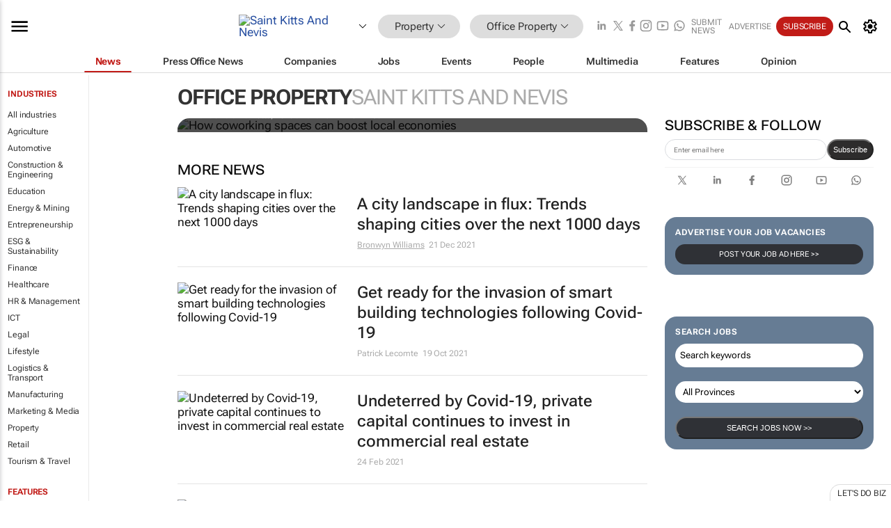

--- FILE ---
content_type: text/html; charset=utf-8
request_url: https://www.google.com/recaptcha/api2/aframe
body_size: 259
content:
<!DOCTYPE HTML><html><head><meta http-equiv="content-type" content="text/html; charset=UTF-8"></head><body><script nonce="_RMQYlHjpux7o5wCiTWv1Q">/** Anti-fraud and anti-abuse applications only. See google.com/recaptcha */ try{var clients={'sodar':'https://pagead2.googlesyndication.com/pagead/sodar?'};window.addEventListener("message",function(a){try{if(a.source===window.parent){var b=JSON.parse(a.data);var c=clients[b['id']];if(c){var d=document.createElement('img');d.src=c+b['params']+'&rc='+(localStorage.getItem("rc::a")?sessionStorage.getItem("rc::b"):"");window.document.body.appendChild(d);sessionStorage.setItem("rc::e",parseInt(sessionStorage.getItem("rc::e")||0)+1);localStorage.setItem("rc::h",'1769473608330');}}}catch(b){}});window.parent.postMessage("_grecaptcha_ready", "*");}catch(b){}</script></body></html>